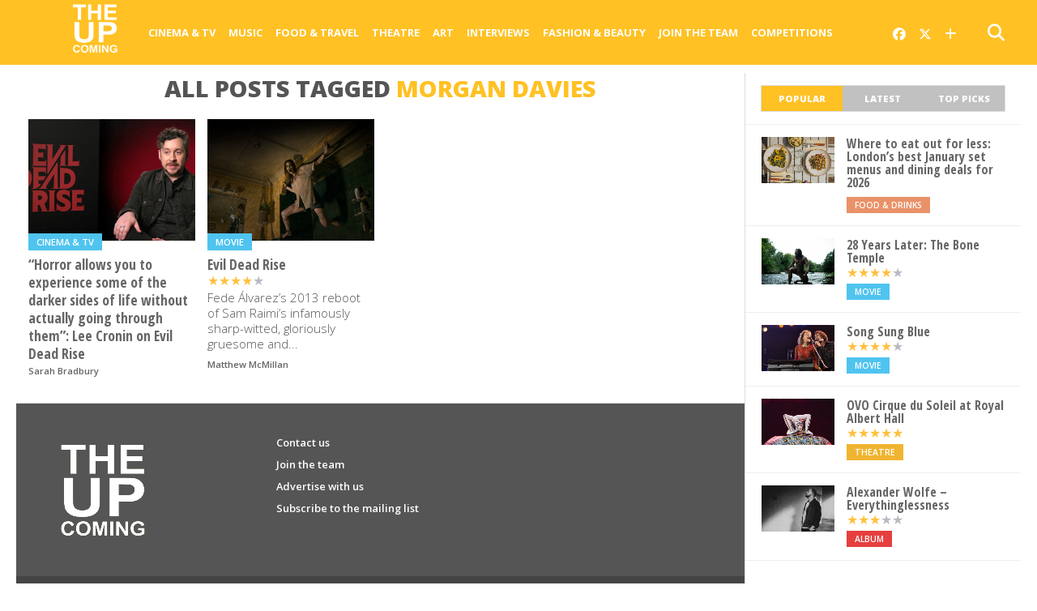

--- FILE ---
content_type: text/html; charset=UTF-8
request_url: https://www.theupcoming.co.uk/tag/morgan-davies/
body_size: 13565
content:
	<!DOCTYPE html><head><meta charset="UTF-8" ><title> Morgan Davies &#8211; The Upcoming</title><meta name="msapplication-TileColor" content="#ffffff"><meta name="msapplication-TileImage" content="/images/ms-icon-144x144.png"><meta name="theme-color" content="#ffffff"><link rel="alternate" type="application/rss+xml" title="RSS 2.0" href="https://www.theupcoming.co.uk/feed/" /><link rel="alternate" type="text/xml" title="RSS .92" href="https://www.theupcoming.co.uk/feed/rss/" /><link rel="alternate" type="application/atom+xml" title="Atom 0.3" href="https://www.theupcoming.co.uk/feed/atom/" /><link rel="pingback" href="https://www.theupcoming.co.uk/xmlrpc.php" /><meta name='robots' content='max-image-preview:large' /><link rel='dns-prefetch' href='//fonts.googleapis.com' /><link rel="alternate" type="application/rss+xml" title="The Upcoming &raquo; Feed" href="https://www.theupcoming.co.uk/feed/" /><link rel="alternate" type="application/rss+xml" title="The Upcoming &raquo; Comments Feed" href="https://www.theupcoming.co.uk/comments/feed/" /><link rel="alternate" type="application/rss+xml" title="The Upcoming &raquo; Morgan Davies Tag Feed" href="https://www.theupcoming.co.uk/tag/morgan-davies/feed/" /><style id='wp-img-auto-sizes-contain-inline-css' type='text/css'>img:is([sizes=auto i],[sizes^="auto," i]){contain-intrinsic-size:3000px 1500px}</style><style id='wp-emoji-styles-inline-css' type='text/css'>img.wp-smiley,img.emoji{display:inline !important;border:none !important;box-shadow:none !important;height:1em !important;width:1em !important;margin:0 .07em !important;vertical-align:-.1em !important;background:0 0 !important;padding:0 !important}</style><style id='wp-block-library-inline-css' type='text/css'>:root{--wp-block-synced-color:#7a00df;--wp-block-synced-color--rgb:122,0,223;--wp-bound-block-color:var(--wp-block-synced-color);--wp-editor-canvas-background:#ddd;--wp-admin-theme-color:#007cba;--wp-admin-theme-color--rgb:0,124,186;--wp-admin-theme-color-darker-10:#006ba1;--wp-admin-theme-color-darker-10--rgb:0,107,160.5;--wp-admin-theme-color-darker-20:#005a87;--wp-admin-theme-color-darker-20--rgb:0,90,135;--wp-admin-border-width-focus:2px}@media (min-resolution:192dpi){:root{--wp-admin-border-width-focus:1.5px}}.wp-element-button{cursor:pointer}:root .has-very-light-gray-background-color{background-color:#eee}:root .has-very-dark-gray-background-color{background-color:#313131}:root .has-very-light-gray-color{color:#eee}:root .has-very-dark-gray-color{color:#313131}:root .has-vivid-green-cyan-to-vivid-cyan-blue-gradient-background{background:linear-gradient(135deg,#00d084,#0693e3)}:root .has-purple-crush-gradient-background{background:linear-gradient(135deg,#34e2e4,#4721fb 50%,#ab1dfe)}:root .has-hazy-dawn-gradient-background{background:linear-gradient(135deg,#faaca8,#dad0ec)}:root .has-subdued-olive-gradient-background{background:linear-gradient(135deg,#fafae1,#67a671)}:root .has-atomic-cream-gradient-background{background:linear-gradient(135deg,#fdd79a,#004a59)}:root .has-nightshade-gradient-background{background:linear-gradient(135deg,#330968,#31cdcf)}:root .has-midnight-gradient-background{background:linear-gradient(135deg,#020381,#2874fc)}:root{--wp--preset--font-size--normal:16px;--wp--preset--font-size--huge:42px}.has-regular-font-size{font-size:1em}.has-larger-font-size{font-size:2.625em}.has-normal-font-size{font-size:var(--wp--preset--font-size--normal)}.has-huge-font-size{font-size:var(--wp--preset--font-size--huge)}.has-text-align-center{text-align:center}.has-text-align-left{text-align:left}.has-text-align-right{text-align:right}.has-fit-text{white-space:nowrap!important}#end-resizable-editor-section{display:none}.aligncenter{clear:both}.items-justified-left{justify-content:flex-start}.items-justified-center{justify-content:center}.items-justified-right{justify-content:flex-end}.items-justified-space-between{justify-content:space-between}.screen-reader-text{border:0;clip-path:inset(50%);height:1px;margin:-1px;overflow:hidden;padding:0;position:absolute;width:1px;word-wrap:normal!important}.screen-reader-text:focus{background-color:#ddd;clip-path:none;color:#444;display:block;font-size:1em;height:auto;left:5px;line-height:normal;padding:15px 23px 14px;text-decoration:none;top:5px;width:auto;z-index:100000}html :where(.has-border-color){border-style:solid}html :where([style*=border-top-color]){border-top-style:solid}html :where([style*=border-right-color]){border-right-style:solid}html :where([style*=border-bottom-color]){border-bottom-style:solid}html :where([style*=border-left-color]){border-left-style:solid}html :where([style*=border-width]){border-style:solid}html :where([style*=border-top-width]){border-top-style:solid}html :where([style*=border-right-width]){border-right-style:solid}html :where([style*=border-bottom-width]){border-bottom-style:solid}html :where([style*=border-left-width]){border-left-style:solid}html :where(img[class*=wp-image-]){height:auto;max-width:100%}:where(figure){margin:0 0 1em}html :where(.is-position-sticky){--wp-admin--admin-bar--position-offset:var(--wp-admin--admin-bar--height,0px)}@media screen and (max-width:600px){html :where(.is-position-sticky){--wp-admin--admin-bar--position-offset:0px}}</style><style id='global-styles-inline-css' type='text/css'>:root{--wp--preset--aspect-ratio--square:1;--wp--preset--aspect-ratio--4-3:4/3;--wp--preset--aspect-ratio--3-4:3/4;--wp--preset--aspect-ratio--3-2:3/2;--wp--preset--aspect-ratio--2-3:2/3;--wp--preset--aspect-ratio--16-9:16/9;--wp--preset--aspect-ratio--9-16:9/16;--wp--preset--color--black:#000;--wp--preset--color--cyan-bluish-gray:#abb8c3;--wp--preset--color--white:#fff;--wp--preset--color--pale-pink:#f78da7;--wp--preset--color--vivid-red:#cf2e2e;--wp--preset--color--luminous-vivid-orange:#ff6900;--wp--preset--color--luminous-vivid-amber:#fcb900;--wp--preset--color--light-green-cyan:#7bdcb5;--wp--preset--color--vivid-green-cyan:#00d084;--wp--preset--color--pale-cyan-blue:#8ed1fc;--wp--preset--color--vivid-cyan-blue:#0693e3;--wp--preset--color--vivid-purple:#9b51e0;--wp--preset--gradient--vivid-cyan-blue-to-vivid-purple:linear-gradient(135deg,#0693e3 0%,#9b51e0 100%);--wp--preset--gradient--light-green-cyan-to-vivid-green-cyan:linear-gradient(135deg,#7adcb4 0%,#00d082 100%);--wp--preset--gradient--luminous-vivid-amber-to-luminous-vivid-orange:linear-gradient(135deg,#fcb900 0%,#ff6900 100%);--wp--preset--gradient--luminous-vivid-orange-to-vivid-red:linear-gradient(135deg,#ff6900 0%,#cf2e2e 100%);--wp--preset--gradient--very-light-gray-to-cyan-bluish-gray:linear-gradient(135deg,#eee 0%,#a9b8c3 100%);--wp--preset--gradient--cool-to-warm-spectrum:linear-gradient(135deg,#4aeadc 0%,#9778d1 20%,#cf2aba 40%,#ee2c82 60%,#fb6962 80%,#fef84c 100%);--wp--preset--gradient--blush-light-purple:linear-gradient(135deg,#ffceec 0%,#9896f0 100%);--wp--preset--gradient--blush-bordeaux:linear-gradient(135deg,#fecda5 0%,#fe2d2d 50%,#6b003e 100%);--wp--preset--gradient--luminous-dusk:linear-gradient(135deg,#ffcb70 0%,#c751c0 50%,#4158d0 100%);--wp--preset--gradient--pale-ocean:linear-gradient(135deg,#fff5cb 0%,#b6e3d4 50%,#33a7b5 100%);--wp--preset--gradient--electric-grass:linear-gradient(135deg,#caf880 0%,#71ce7e 100%);--wp--preset--gradient--midnight:linear-gradient(135deg,#020381 0%,#2874fc 100%);--wp--preset--font-size--small:13px;--wp--preset--font-size--medium:20px;--wp--preset--font-size--large:36px;--wp--preset--font-size--x-large:42px;--wp--preset--spacing--20:.44rem;--wp--preset--spacing--30:.67rem;--wp--preset--spacing--40:1rem;--wp--preset--spacing--50:1.5rem;--wp--preset--spacing--60:2.25rem;--wp--preset--spacing--70:3.38rem;--wp--preset--spacing--80:5.06rem;--wp--preset--shadow--natural:6px 6px 9px rgba(0,0,0,.2);--wp--preset--shadow--deep:12px 12px 50px rgba(0,0,0,.4);--wp--preset--shadow--sharp:6px 6px 0px rgba(0,0,0,.2);--wp--preset--shadow--outlined:6px 6px 0px -3px #fff,6px 6px #000;--wp--preset--shadow--crisp:6px 6px 0px #000}:where(.is-layout-flex){gap:.5em}:where(.is-layout-grid){gap:.5em}body .is-layout-flex{display:flex}.is-layout-flex{flex-wrap:wrap;align-items:center}.is-layout-flex>:is(*,div){margin:0}body .is-layout-grid{display:grid}.is-layout-grid>:is(*,div){margin:0}:where(.wp-block-columns.is-layout-flex){gap:2em}:where(.wp-block-columns.is-layout-grid){gap:2em}:where(.wp-block-post-template.is-layout-flex){gap:1.25em}:where(.wp-block-post-template.is-layout-grid){gap:1.25em}.has-black-color{color:var(--wp--preset--color--black) !important}.has-cyan-bluish-gray-color{color:var(--wp--preset--color--cyan-bluish-gray) !important}.has-white-color{color:var(--wp--preset--color--white) !important}.has-pale-pink-color{color:var(--wp--preset--color--pale-pink) !important}.has-vivid-red-color{color:var(--wp--preset--color--vivid-red) !important}.has-luminous-vivid-orange-color{color:var(--wp--preset--color--luminous-vivid-orange) !important}.has-luminous-vivid-amber-color{color:var(--wp--preset--color--luminous-vivid-amber) !important}.has-light-green-cyan-color{color:var(--wp--preset--color--light-green-cyan) !important}.has-vivid-green-cyan-color{color:var(--wp--preset--color--vivid-green-cyan) !important}.has-pale-cyan-blue-color{color:var(--wp--preset--color--pale-cyan-blue) !important}.has-vivid-cyan-blue-color{color:var(--wp--preset--color--vivid-cyan-blue) !important}.has-vivid-purple-color{color:var(--wp--preset--color--vivid-purple) !important}.has-black-background-color{background-color:var(--wp--preset--color--black) !important}.has-cyan-bluish-gray-background-color{background-color:var(--wp--preset--color--cyan-bluish-gray) !important}.has-white-background-color{background-color:var(--wp--preset--color--white) !important}.has-pale-pink-background-color{background-color:var(--wp--preset--color--pale-pink) !important}.has-vivid-red-background-color{background-color:var(--wp--preset--color--vivid-red) !important}.has-luminous-vivid-orange-background-color{background-color:var(--wp--preset--color--luminous-vivid-orange) !important}.has-luminous-vivid-amber-background-color{background-color:var(--wp--preset--color--luminous-vivid-amber) !important}.has-light-green-cyan-background-color{background-color:var(--wp--preset--color--light-green-cyan) !important}.has-vivid-green-cyan-background-color{background-color:var(--wp--preset--color--vivid-green-cyan) !important}.has-pale-cyan-blue-background-color{background-color:var(--wp--preset--color--pale-cyan-blue) !important}.has-vivid-cyan-blue-background-color{background-color:var(--wp--preset--color--vivid-cyan-blue) !important}.has-vivid-purple-background-color{background-color:var(--wp--preset--color--vivid-purple) !important}.has-black-border-color{border-color:var(--wp--preset--color--black) !important}.has-cyan-bluish-gray-border-color{border-color:var(--wp--preset--color--cyan-bluish-gray) !important}.has-white-border-color{border-color:var(--wp--preset--color--white) !important}.has-pale-pink-border-color{border-color:var(--wp--preset--color--pale-pink) !important}.has-vivid-red-border-color{border-color:var(--wp--preset--color--vivid-red) !important}.has-luminous-vivid-orange-border-color{border-color:var(--wp--preset--color--luminous-vivid-orange) !important}.has-luminous-vivid-amber-border-color{border-color:var(--wp--preset--color--luminous-vivid-amber) !important}.has-light-green-cyan-border-color{border-color:var(--wp--preset--color--light-green-cyan) !important}.has-vivid-green-cyan-border-color{border-color:var(--wp--preset--color--vivid-green-cyan) !important}.has-pale-cyan-blue-border-color{border-color:var(--wp--preset--color--pale-cyan-blue) !important}.has-vivid-cyan-blue-border-color{border-color:var(--wp--preset--color--vivid-cyan-blue) !important}.has-vivid-purple-border-color{border-color:var(--wp--preset--color--vivid-purple) !important}.has-vivid-cyan-blue-to-vivid-purple-gradient-background{background:var(--wp--preset--gradient--vivid-cyan-blue-to-vivid-purple) !important}.has-light-green-cyan-to-vivid-green-cyan-gradient-background{background:var(--wp--preset--gradient--light-green-cyan-to-vivid-green-cyan) !important}.has-luminous-vivid-amber-to-luminous-vivid-orange-gradient-background{background:var(--wp--preset--gradient--luminous-vivid-amber-to-luminous-vivid-orange) !important}.has-luminous-vivid-orange-to-vivid-red-gradient-background{background:var(--wp--preset--gradient--luminous-vivid-orange-to-vivid-red) !important}.has-very-light-gray-to-cyan-bluish-gray-gradient-background{background:var(--wp--preset--gradient--very-light-gray-to-cyan-bluish-gray) !important}.has-cool-to-warm-spectrum-gradient-background{background:var(--wp--preset--gradient--cool-to-warm-spectrum) !important}.has-blush-light-purple-gradient-background{background:var(--wp--preset--gradient--blush-light-purple) !important}.has-blush-bordeaux-gradient-background{background:var(--wp--preset--gradient--blush-bordeaux) !important}.has-luminous-dusk-gradient-background{background:var(--wp--preset--gradient--luminous-dusk) !important}.has-pale-ocean-gradient-background{background:var(--wp--preset--gradient--pale-ocean) !important}.has-electric-grass-gradient-background{background:var(--wp--preset--gradient--electric-grass) !important}.has-midnight-gradient-background{background:var(--wp--preset--gradient--midnight) !important}.has-small-font-size{font-size:var(--wp--preset--font-size--small) !important}.has-medium-font-size{font-size:var(--wp--preset--font-size--medium) !important}.has-large-font-size{font-size:var(--wp--preset--font-size--large) !important}.has-x-large-font-size{font-size:var(--wp--preset--font-size--x-large) !important}</style><style id='classic-theme-styles-inline-css' type='text/css'>/*! This file is auto-generated */
.wp-block-button__link{color:#fff;background-color:#32373c;border-radius:9999px;box-shadow:none;text-decoration:none;padding:calc(.667em + 2px) calc(1.333em + 2px);font-size:1.125em}.wp-block-file__button{background:#32373c;color:#fff;text-decoration:none}</style><link rel='stylesheet' id='widgetopts-styles-css' href='https://www.theupcoming.co.uk/wp-content/cache/autoptimize/css/autoptimize_single_47c53c6ddea8675d3514d99fe66dd2e6.css?ver=4.1.3' type='text/css' media='all' /><link rel='stylesheet' id='parent-style-css' href='https://www.theupcoming.co.uk/wp-content/cache/autoptimize/css/autoptimize_single_ec0ca0ef44d7db42844d396489f0596d.css?ver=6.9' type='text/css' media='all' /><link rel='stylesheet' id='child-style-css' href='https://www.theupcoming.co.uk/wp-content/cache/autoptimize/css/autoptimize_single_a1c0ae3f1c706419650320413935e214.css?ver=2.6%20(230105)' type='text/css' media='all' /><link rel='stylesheet' id='mvp-style-css' href='https://www.theupcoming.co.uk/wp-content/cache/autoptimize/css/autoptimize_single_a1c0ae3f1c706419650320413935e214.css?ver=6.9' type='text/css' media='all' /><link rel='stylesheet' id='reset-css' href='https://www.theupcoming.co.uk/wp-content/cache/autoptimize/css/autoptimize_single_680e33f17edbb2f915b373758f3d3c14.css?ver=6.9' type='text/css' media='all' /><link rel='stylesheet' id='fontawesome-css' href='https://www.theupcoming.co.uk/wp-content/assets/font-awesome-6/css/all.min.css?ver=6.0.0' type='text/css' media='all' /><link rel='stylesheet' id='media-queries-css' href='https://www.theupcoming.co.uk/wp-content/cache/autoptimize/css/autoptimize_single_8cf2a336733ab3ecfce17c7586b85f7e.css?ver=6.9' type='text/css' media='all' /><link rel='stylesheet' id='studio-fonts-css' href='//fonts.googleapis.com/css?family=Open+Sans%3A700%2C800%26subset%3Dlatin%2Clatin-ext&#038;ver=1.0.0' type='text/css' media='all' /> <script defer type="text/javascript" src="https://www.theupcoming.co.uk/wp-includes/js/jquery/jquery.min.js?ver=3.7.1" id="jquery-core-js"></script> <script defer type="text/javascript" src="https://www.theupcoming.co.uk/wp-includes/js/jquery/jquery-migrate.min.js?ver=3.4.1" id="jquery-migrate-js"></script> <link rel="https://api.w.org/" href="https://www.theupcoming.co.uk/wp-json/" /><link rel="alternate" title="JSON" type="application/json" href="https://www.theupcoming.co.uk/wp-json/wp/v2/tags/65750" /><link rel="EditURI" type="application/rsd+xml" title="RSD" href="https://www.theupcoming.co.uk/xmlrpc.php?rsd" /><meta name="generator" content="WordPress 6.9" /><meta name="viewport" content="width=device-width, initial-scale=1.0, maximum-scale=1.0" /><meta property="og:site_name" content="The Upcoming"><meta property="fb:app_id" content="565150350273147"><meta property="og:image" content="https://www.theupcoming.co.uk/wp-content/uploads/2023/04/evil-dead-rise-interview-featured-image-the-upcoming-1024x620.jpg"/><meta property="og:url" content="https://www.theupcoming.co.uk/tag/morgan-davies/" /><meta property="og:description" content="Film, music, food, art, theatre, fashion from London and beyond" /><link href="https://fonts.googleapis.com/css?family=Open+Sans:300,300i,400,400i,600,600i,700,700i,800,800i" rel="stylesheet"><link rel="apple-touch-icon" sizes="57x57" href="/images/apple-icon-57x57.png"><link rel="apple-touch-icon" sizes="60x60" href="/images/apple-icon-60x60.png"><link rel="apple-touch-icon" sizes="72x72" href="/images/apple-icon-72x72.png"><link rel="apple-touch-icon" sizes="76x76" href="/images/apple-icon-76x76.png"><link rel="apple-touch-icon" sizes="114x114" href="/images/apple-icon-114x114.png"><link rel="apple-touch-icon" sizes="120x120" href="/images/apple-icon-120x120.png"><link rel="apple-touch-icon" sizes="144x144" href="/images/apple-icon-144x144.png"><link rel="apple-touch-icon" sizes="152x152" href="/images/apple-icon-152x152.png"><link rel="apple-touch-icon" sizes="180x180" href="/images/apple-icon-180x180.png"><link rel="icon" type="image/png" sizes="192x192" href="/images/android-icon-192x192.png"><link rel="icon" type="image/png" sizes="32x32" href="/images/favicon-32x32.png"><link rel="icon" type="image/png" sizes="96x96" href="/images/favicon-96x96.png"><link rel="icon" type="image/png" sizes="16x16" href="/images/favicon-16x16.png"><link rel="manifest" href="/images/manifest.json"><style type='text/css'>@import url(https://fonts.googleapis.com/css?family=Open+Sans+Condensed:100,200,300,400,500,600,700,800,900|Open+Sans:100,200,300,400,500,600,700,800,900|Open+Sans:100,200,300,400,500,600,700,800,900&subset=latin,latin-ext,cyrillic,cyrillic-ext,greek-ext,greek,vietnamese);#wallpaper{background:url() no-repeat 50% 0}a,a:visited,p.comment-tab-text a,p.comment-tab-text a:visited{color:#067dc2}ul.social-drop-list,#mobile-menu-wrap:hover,#mobile-nav .menu{background:#067dc2}.main-nav .menu li .mega-dropdown,.main-nav .menu li ul.sub-menu{background:#fff}#search-button:hover,#social-nav:hover span,#searchform input{color:#ffc124}#search-bar,#search-button:hover,#social-nav:hover{background:#fff}.main-nav .menu li:hover ul.sub-menu,.main-nav .menu li:hover ul.sub-menu li a{color:#666}.main-nav .menu li:hover ul.sub-menu li a,.main-nav .menu li:hover ul.mega-list li a,#mobile-menu-wrap:hover{color:#666}.main-nav .menu li:hover ul.sub-menu li.menu-item-has-children:hover a:after,.main-nav .menu li:hover ul.sub-menu li.menu-item-has-children a:after{border-color:transparent transparent transparent #666}a:hover,h2 a:hover,.sidebar-list-text a:hover,span.author-name a:hover,.widget-split-right a:hover,.widget-full-list-text a:hover{color:#ffc124}.read-more-fb a:hover,.read-more-twit a:hover,.read-more-comment a:hover,.post-tags a:hover,.tag-cloud a:hover{background:#ffc124}#nav-wrap,.more-nav-contain,.main-nav-contain,#nav-right,.nav-spacer{background:#ffc124}.more-nav-contain:before{background:linear-gradient(to left,#ffc124,rgba(255,255,255,0))}.main-nav .menu li a,#social-nav span,#mobile-menu-wrap,ul.ubermenu-nav li a,#search-button{color:#fff}.main-nav .menu li.menu-item-has-children a:after{border-color:#fff transparent transparent}.prev-next-text a,ul.post-social-list li.post-social-comm a,#sidebar-mobi-tab,span.mobi-tab-but,ul.tabber-header li.active,h3.sidebar-header,#sidebar-scroll-wrap,ul.tabber-header li:hover,span.post-tags-header{background:#ffc124}span.img-cat,.read-more-comment a,#infscr-loading,span.comment-but-text{background:#00aeef}#category-header-wrap h1,ul.trending-list li.trending-head{color:#00aeef}.main-nav .menu li a:hover,.main-nav .menu li:hover a{border-bottom:5px solid #e3e3e3}.main-nav .menu li a,ul.ubermenu-nav li a{font-family:'Open Sans',sans-serif}#featured-multi-main-text h2,.featured-multi-sub-text h2,.widget-full-list-text a,.widget-split-right a,.home-widget-large-text a,.home-widget-list-text a,.widget-list-small-text a,.story-contain-text h2,h1.story-title,.full-wide-text a,.main-nav .menu li:hover ul.mega-list li a,ul.trending-list li.trending-head,.grid-main-text h2,.grid-sub-text h2,#content-area blockquote p,#content-area h1,#content-area h3,#content-area h4,#content-area h5,#content-area h6,ul.trending-list li a,.sidebar-list-text a,.sidebar-list-text a:visited{font-family:'Open Sans Condensed',sans-serif}body,#searchform input,.add_to_cart_button{font-family:Open Sans,sans-serif}</style><style type="text/css">#sidebar-widget-wrap{top:0}</style><style type="text/css"></style></head><body class="archive tag tag-morgan-davies tag-65750 wp-theme-theupcoming wp-child-theme-theupcoming-child"><div id="site"><header><div id="nav-top"></div><div id="nav-wrap" class="left relative"><div class="content-out content-out-nav"><div class="content-in"><div id="nav-contain" class="left"><div id="nav-contain-out"><div id="nav-header-flex"><div id="mobile-menu-wrap" class="left relative"> <i class="fa fa-bars fa-3"></i><div id="mobile-nav"><div class="menu-navbar-container"><ul><li class="menu-item  menu-item menu-item-type-taxonomy menu-item-object-category menu-item-has-children"><div class="menu-item-header"><a href="https://www.theupcoming.co.uk/category/culture/cinema/">Cinema &amp; Tv</a> <span class="submenu-toggle"> <svg class="chevron" width="16" height="16" viewBox="0 0 20 20" fill="currentColor"> <path fill-rule="evenodd" d="M5.23 7.21a.75.75 0 011.06.02L10 11.168l3.71-3.938a.75.75 0 111.08 1.04l-4.25 4.5a.75.75 0 01-1.08 0l-4.25-4.5a.75.75 0 01.02-1.06z" clip-rule="evenodd"></path> </svg> </span></div><ul class="sub-menu"><li class="menu-item  menu-item menu-item-type-taxonomy menu-item-object-category"><div class="menu-item-header"><a href="https://www.theupcoming.co.uk/category/culture/cinema/movie-reviews/">Movie reviews</a></div></li><li class="menu-item  menu-item menu-item-type-taxonomy menu-item-object-category"><div class="menu-item-header"><a href="https://www.theupcoming.co.uk/category/culture/cinema/shows-on-demand/">Show reviews</a></div></li><li class="menu-item  menu-item menu-item-type-custom menu-item-object-custom"><div class="menu-item-header"><a href="https://www.theupcoming.co.uk/?page_id=464535&amp;cat_id=17&amp;tag_slug=interview">Interviews</a></div></li><li class="menu-item  menu-item menu-item-type-taxonomy menu-item-object-category menu-item-has-children"><div class="menu-item-header"><a href="https://www.theupcoming.co.uk/category/special/film-festivals/">Film festivals</a> <span class="submenu-toggle"> <svg class="chevron" width="16" height="16" viewBox="0 0 20 20" fill="currentColor"> <path fill-rule="evenodd" d="M5.23 7.21a.75.75 0 011.06.02L10 11.168l3.71-3.938a.75.75 0 111.08 1.04l-4.25 4.5a.75.75 0 01-1.08 0l-4.25-4.5a.75.75 0 01.02-1.06z" clip-rule="evenodd"></path> </svg> </span></div><ul class="sub-menu"><li class="menu-item  menu-item menu-item-type-taxonomy menu-item-object-category"><div class="menu-item-header"><a href="https://www.theupcoming.co.uk/category/special/film-festivals/berlin-film-festival/">Berlin</a></div></li><li class="menu-item  menu-item menu-item-type-taxonomy menu-item-object-category"><div class="menu-item-header"><a href="https://www.theupcoming.co.uk/category/special/film-festivals/cannes-film-festival/">Cannes</a></div></li><li class="menu-item  menu-item menu-item-type-taxonomy menu-item-object-category"><div class="menu-item-header"><a href="https://www.theupcoming.co.uk/category/special/film-festivals/sundance-london-film-festival/">Sundance London</a></div></li><li class="menu-item  menu-item menu-item-type-taxonomy menu-item-object-category"><div class="menu-item-header"><a href="https://www.theupcoming.co.uk/category/special/film-festivals/venice-film-festival/">Venice</a></div></li><li class="menu-item  menu-item menu-item-type-taxonomy menu-item-object-category"><div class="menu-item-header"><a href="https://www.theupcoming.co.uk/category/special/film-festivals/london-film-festival/">London</a></div></li></ul></li></ul></li><li class="menu-item  menu-item menu-item-type-taxonomy menu-item-object-category menu-item-has-children"><div class="menu-item-header"><a href="https://www.theupcoming.co.uk/category/culture/music/">Music</a> <span class="submenu-toggle"> <svg class="chevron" width="16" height="16" viewBox="0 0 20 20" fill="currentColor"> <path fill-rule="evenodd" d="M5.23 7.21a.75.75 0 011.06.02L10 11.168l3.71-3.938a.75.75 0 111.08 1.04l-4.25 4.5a.75.75 0 01-1.08 0l-4.25-4.5a.75.75 0 01.02-1.06z" clip-rule="evenodd"></path> </svg> </span></div><ul class="sub-menu"><li class="menu-item  menu-item menu-item-type-taxonomy menu-item-object-category"><div class="menu-item-header"><a href="https://www.theupcoming.co.uk/category/culture/music/live-music/">Live music</a></div></li><li class="menu-item  menu-item menu-item-type-taxonomy menu-item-object-category"><div class="menu-item-header"><a href="https://www.theupcoming.co.uk/category/culture/music/album-reviews/">Album reviews</a></div></li><li class="menu-item  menu-item menu-item-type-custom menu-item-object-custom"><div class="menu-item-header"><a href="https://www.theupcoming.co.uk/category-tag/?cat_id=16&amp;tag_slug=interview">Interviews</a></div></li></ul></li><li class="menu-item  menu-item menu-item-type-taxonomy menu-item-object-category menu-item-has-children"><div class="menu-item-header"><a href="https://www.theupcoming.co.uk/category/culture/food-drinks/">Food &amp; Travel</a> <span class="submenu-toggle"> <svg class="chevron" width="16" height="16" viewBox="0 0 20 20" fill="currentColor"> <path fill-rule="evenodd" d="M5.23 7.21a.75.75 0 011.06.02L10 11.168l3.71-3.938a.75.75 0 111.08 1.04l-4.25 4.5a.75.75 0 01-1.08 0l-4.25-4.5a.75.75 0 01.02-1.06z" clip-rule="evenodd"></path> </svg> </span></div><ul class="sub-menu"><li class="menu-item  menu-item menu-item-type-taxonomy menu-item-object-category"><div class="menu-item-header"><a href="https://www.theupcoming.co.uk/category/culture/food-drinks/food-news-features/">News &amp; Features</a></div></li><li class="menu-item  menu-item menu-item-type-taxonomy menu-item-object-category"><div class="menu-item-header"><a href="https://www.theupcoming.co.uk/category/culture/food-drinks/restaurant-bar-reviews/">Restaurant &amp; bar reviews</a></div></li><li class="menu-item  menu-item menu-item-type-taxonomy menu-item-object-category"><div class="menu-item-header"><a href="https://www.theupcoming.co.uk/category/culture/food-drinks/interviews-recipes/">Interviews &amp; Recipes</a></div></li><li class="menu-item  menu-item menu-item-type-taxonomy menu-item-object-category"><div class="menu-item-header"><a href="https://www.theupcoming.co.uk/category/culture/food-drinks/travel-and-lifestyle/">Travel News &amp; Features</a></div></li></ul></li><li class="menu-item  menu-item menu-item-type-taxonomy menu-item-object-category menu-item-has-children"><div class="menu-item-header"><a href="https://www.theupcoming.co.uk/category/culture/theatre/">Theatre</a> <span class="submenu-toggle"> <svg class="chevron" width="16" height="16" viewBox="0 0 20 20" fill="currentColor"> <path fill-rule="evenodd" d="M5.23 7.21a.75.75 0 011.06.02L10 11.168l3.71-3.938a.75.75 0 111.08 1.04l-4.25 4.5a.75.75 0 01-1.08 0l-4.25-4.5a.75.75 0 01.02-1.06z" clip-rule="evenodd"></path> </svg> </span></div><ul class="sub-menu"><li class="menu-item  menu-item menu-item-type-taxonomy menu-item-object-category"><div class="menu-item-header"><a href="https://www.theupcoming.co.uk/category/culture/theatre/ed-fringe/">Fringe</a></div></li><li class="menu-item  menu-item menu-item-type-taxonomy menu-item-object-category"><div class="menu-item-header"><a href="https://www.theupcoming.co.uk/category/culture/theatre/vault-festival/">Vault Festival</a></div></li><li class="menu-item  menu-item menu-item-type-custom menu-item-object-custom"><div class="menu-item-header"><a href="https://www.theupcoming.co.uk/category-tag/?cat_id=18&amp;tag_slug=interview">Interviews</a></div></li></ul></li><li class="menu-item  menu-item menu-item-type-taxonomy menu-item-object-category"><div class="menu-item-header"><a href="https://www.theupcoming.co.uk/category/culture/art/">Art</a></div></li><li class="menu-item  menu-item menu-item-type-custom menu-item-object-custom"><div class="menu-item-header"><a href="https://www.theupcoming.co.uk/category/interviews/">Interviews</a></div></li><li class="menu-item  menu-item menu-item-type-taxonomy menu-item-object-category menu-item-has-children"><div class="menu-item-header"><a href="https://www.theupcoming.co.uk/category/fashion-lifestyle/">Fashion &amp; Beauty</a> <span class="submenu-toggle"> <svg class="chevron" width="16" height="16" viewBox="0 0 20 20" fill="currentColor"> <path fill-rule="evenodd" d="M5.23 7.21a.75.75 0 011.06.02L10 11.168l3.71-3.938a.75.75 0 111.08 1.04l-4.25 4.5a.75.75 0 01-1.08 0l-4.25-4.5a.75.75 0 01.02-1.06z" clip-rule="evenodd"></path> </svg> </span></div><ul class="sub-menu"><li class="menu-item  menu-item menu-item-type-taxonomy menu-item-object-category"><div class="menu-item-header"><a href="https://www.theupcoming.co.uk/category/fashion-lifestyle/accessories/">Accessories</a></div></li><li class="menu-item  menu-item menu-item-type-taxonomy menu-item-object-category"><div class="menu-item-header"><a href="https://www.theupcoming.co.uk/category/fashion-lifestyle/beauty/">Beauty</a></div></li><li class="menu-item  menu-item menu-item-type-taxonomy menu-item-object-category"><div class="menu-item-header"><a href="https://www.theupcoming.co.uk/category/fashion-lifestyle/fashion-news/">News &amp; Features</a></div></li><li class="menu-item  menu-item menu-item-type-taxonomy menu-item-object-category"><div class="menu-item-header"><a href="https://www.theupcoming.co.uk/category/fashion-lifestyle/shopping-and-trends/">Shopping &amp; Trends</a></div></li><li class="menu-item  menu-item menu-item-type-taxonomy menu-item-object-category"><div class="menu-item-header"><a href="https://www.theupcoming.co.uk/category/fashion-lifestyle/tips-and-how-tos/">Tips &amp; How-tos</a></div></li><li class="menu-item  menu-item menu-item-type-taxonomy menu-item-object-category menu-item-has-children"><div class="menu-item-header"><a href="https://www.theupcoming.co.uk/category/special/fashion-weeks/">Fashion weeks</a> <span class="submenu-toggle"> <svg class="chevron" width="16" height="16" viewBox="0 0 20 20" fill="currentColor"> <path fill-rule="evenodd" d="M5.23 7.21a.75.75 0 011.06.02L10 11.168l3.71-3.938a.75.75 0 111.08 1.04l-4.25 4.5a.75.75 0 01-1.08 0l-4.25-4.5a.75.75 0 01.02-1.06z" clip-rule="evenodd"></path> </svg> </span></div><ul class="sub-menu"><li class="menu-item  menu-item menu-item-type-taxonomy menu-item-object-category"><div class="menu-item-header"><a href="https://www.theupcoming.co.uk/category/special/fashion-weeks/london-fashion-week/">London Fashion Week</a></div></li><li class="menu-item  menu-item menu-item-type-taxonomy menu-item-object-category"><div class="menu-item-header"><a href="https://www.theupcoming.co.uk/category/special/fashion-weeks/london-collections-men-fashion-weeks/">London Fashion Week Men’s</a></div></li><li class="menu-item  menu-item menu-item-type-taxonomy menu-item-object-category"><div class="menu-item-header"><a href="https://www.theupcoming.co.uk/category/special/fashion-weeks/milan-fashion-week/">Milan Fashion Week</a></div></li><li class="menu-item  menu-item menu-item-type-taxonomy menu-item-object-category"><div class="menu-item-header"><a href="https://www.theupcoming.co.uk/category/special/fashion-weeks/paris-fashion-week-fashion-weeks/">Paris Fashion Week</a></div></li><li class="menu-item  menu-item menu-item-type-taxonomy menu-item-object-category"><div class="menu-item-header"><a href="https://www.theupcoming.co.uk/category/special/fashion-weeks/haute-couture/">Haute Couture</a></div></li></ul></li></ul></li><li class="menu-item  menu-item menu-item-type-post_type menu-item-object-page menu-item-has-children"><div class="menu-item-header"><a href="https://www.theupcoming.co.uk/join-us/">Join the team</a> <span class="submenu-toggle"> <svg class="chevron" width="16" height="16" viewBox="0 0 20 20" fill="currentColor"> <path fill-rule="evenodd" d="M5.23 7.21a.75.75 0 011.06.02L10 11.168l3.71-3.938a.75.75 0 111.08 1.04l-4.25 4.5a.75.75 0 01-1.08 0l-4.25-4.5a.75.75 0 01.02-1.06z" clip-rule="evenodd"></path> </svg> </span></div><ul class="sub-menu"><li class="menu-item  menu-item menu-item-type-post_type menu-item-object-page"><div class="menu-item-header"><a href="https://www.theupcoming.co.uk/contact-us/">Editorial unit</a></div></li><li class="menu-item  menu-item menu-item-type-post_type menu-item-object-page"><div class="menu-item-header"><a href="https://www.theupcoming.co.uk/contributors-list/">Our writers</a></div></li><li class="menu-item  menu-item menu-item-type-post_type menu-item-object-page"><div class="menu-item-header"><a href="https://www.theupcoming.co.uk/join-us/">Join the team</a></div></li><li class="menu-item  menu-item menu-item-type-post_type menu-item-object-page"><div class="menu-item-header"><a href="https://www.theupcoming.co.uk/join-mailing-list/">Join the mailing list</a></div></li><li class="menu-item  menu-item menu-item-type-post_type menu-item-object-page"><div class="menu-item-header"><a href="https://www.theupcoming.co.uk/support-us/">Support us</a></div></li><li class="menu-item  menu-item menu-item-type-post_type menu-item-object-page"><div class="menu-item-header"><a href="https://www.theupcoming.co.uk/contact-us/">Contact us</a></div></li></ul></li><li class="menu-item  menu-item menu-item-type-taxonomy menu-item-object-category"><div class="menu-item-header"><a href="https://www.theupcoming.co.uk/category/competitions/">Competitions</a></div></li></ul></div></div></div><div id="nav-logo" class="left" itemscope itemtype="https://schema.org/Organization"> <a itemprop="url" href="https://www.theupcoming.co.uk"> <img itemprop="logo" src="https://www.theupcoming.co.uk/wp-content/uploads/2018/01/TUC-Logo-Desktop-2018.png" alt="The Upcoming" width="75" height="80"/> </a></div></div><div id="nav-contain-in"><div id="main-nav-out"><div id="main-nav-in"><nav><div id="nav-out"><div id="nav-in"><div class="main-nav left main-nav-contain"><div class="main-nav-in left"><div class="menu-navbar-container"><ul id="menu-navbar-1" class="menu"><li id="menu-item-171009" class="menu-item menu-item-type-taxonomy menu-item-object-category menu-item-has-children menu-item-171009"><a href="https://www.theupcoming.co.uk/category/culture/cinema/">Cinema &amp; Tv</a><ul class="sub-menu"><li id="menu-item-171010" class="menu-item menu-item-type-taxonomy menu-item-object-category menu-item-171010"><a href="https://www.theupcoming.co.uk/category/culture/cinema/movie-reviews/">Movie reviews</a></li><li id="menu-item-273318" class="menu-item menu-item-type-taxonomy menu-item-object-category menu-item-273318"><a href="https://www.theupcoming.co.uk/category/culture/cinema/shows-on-demand/">Show reviews</a></li><li id="menu-item-474247" class="menu-item menu-item-type-custom menu-item-object-custom menu-item-474247"><a href="https://www.theupcoming.co.uk/?page_id=464535&#038;cat_id=17&#038;tag_slug=interview">Interviews</a></li><li id="menu-item-171238" class="menu-item menu-item-type-taxonomy menu-item-object-category menu-item-has-children menu-item-171238"><a href="https://www.theupcoming.co.uk/category/special/film-festivals/">Film festivals</a><ul class="sub-menu"><li id="menu-item-279032" class="menu-item menu-item-type-taxonomy menu-item-object-category menu-item-279032"><a href="https://www.theupcoming.co.uk/category/special/film-festivals/berlin-film-festival/">Berlin</a></li><li id="menu-item-279033" class="menu-item menu-item-type-taxonomy menu-item-object-category menu-item-279033"><a href="https://www.theupcoming.co.uk/category/special/film-festivals/cannes-film-festival/">Cannes</a></li><li id="menu-item-279035" class="menu-item menu-item-type-taxonomy menu-item-object-category menu-item-279035"><a href="https://www.theupcoming.co.uk/category/special/film-festivals/sundance-london-film-festival/">Sundance London</a></li><li id="menu-item-279038" class="menu-item menu-item-type-taxonomy menu-item-object-category menu-item-279038"><a href="https://www.theupcoming.co.uk/category/special/film-festivals/venice-film-festival/">Venice</a></li><li id="menu-item-279034" class="menu-item menu-item-type-taxonomy menu-item-object-category menu-item-279034"><a href="https://www.theupcoming.co.uk/category/special/film-festivals/london-film-festival/">London</a></li></ul></li></ul></li><li id="menu-item-171013" class="menu-item menu-item-type-taxonomy menu-item-object-category menu-item-has-children menu-item-171013"><a href="https://www.theupcoming.co.uk/category/culture/music/">Music</a><ul class="sub-menu"><li id="menu-item-171014" class="menu-item menu-item-type-taxonomy menu-item-object-category menu-item-171014"><a href="https://www.theupcoming.co.uk/category/culture/music/live-music/">Live music</a></li><li id="menu-item-474248" class="menu-item menu-item-type-taxonomy menu-item-object-category menu-item-474248"><a href="https://www.theupcoming.co.uk/category/culture/music/album-reviews/">Album reviews</a></li><li id="menu-item-474249" class="menu-item menu-item-type-custom menu-item-object-custom menu-item-474249"><a href="https://www.theupcoming.co.uk/category-tag/?cat_id=16&#038;tag_slug=interview">Interviews</a></li></ul></li><li id="menu-item-171011" class="menu-item menu-item-type-taxonomy menu-item-object-category menu-item-has-children menu-item-171011"><a href="https://www.theupcoming.co.uk/category/culture/food-drinks/">Food &amp; Travel</a><ul class="sub-menu"><li id="menu-item-255036" class="menu-item menu-item-type-taxonomy menu-item-object-category menu-item-255036"><a href="https://www.theupcoming.co.uk/category/culture/food-drinks/food-news-features/">News &#038; Features</a></li><li id="menu-item-255044" class="menu-item menu-item-type-taxonomy menu-item-object-category menu-item-255044"><a href="https://www.theupcoming.co.uk/category/culture/food-drinks/restaurant-bar-reviews/">Restaurant &amp; bar reviews</a></li><li id="menu-item-218391" class="menu-item menu-item-type-taxonomy menu-item-object-category menu-item-218391"><a href="https://www.theupcoming.co.uk/category/culture/food-drinks/interviews-recipes/">Interviews &amp; Recipes</a></li><li id="menu-item-431484" class="menu-item menu-item-type-taxonomy menu-item-object-category menu-item-431484"><a href="https://www.theupcoming.co.uk/category/culture/food-drinks/travel-and-lifestyle/">Travel News &amp; Features</a></li></ul></li><li id="menu-item-171033" class="menu-item menu-item-type-taxonomy menu-item-object-category menu-item-has-children menu-item-171033"><a href="https://www.theupcoming.co.uk/category/culture/theatre/">Theatre</a><ul class="sub-menu"><li id="menu-item-463006" class="menu-item menu-item-type-taxonomy menu-item-object-category menu-item-463006"><a href="https://www.theupcoming.co.uk/category/culture/theatre/ed-fringe/">Fringe</a></li><li id="menu-item-463004" class="menu-item menu-item-type-taxonomy menu-item-object-category menu-item-463004"><a href="https://www.theupcoming.co.uk/category/culture/theatre/vault-festival/">Vault Festival</a></li><li id="menu-item-474250" class="menu-item menu-item-type-custom menu-item-object-custom menu-item-474250"><a href="https://www.theupcoming.co.uk/category-tag/?cat_id=18&#038;tag_slug=interview">Interviews</a></li></ul></li><li id="menu-item-171007" class="menu-item menu-item-type-taxonomy menu-item-object-category menu-item-171007"><a href="https://www.theupcoming.co.uk/category/culture/art/">Art</a></li><li id="menu-item-474246" class="menu-item menu-item-type-custom menu-item-object-custom menu-item-474246"><a href="https://www.theupcoming.co.uk/category/interviews/">Interviews</a></li><li id="menu-item-171018" class="menu-item menu-item-type-taxonomy menu-item-object-category menu-item-has-children menu-item-171018"><a href="https://www.theupcoming.co.uk/category/fashion-lifestyle/">Fashion &amp; Beauty</a><ul class="sub-menu"><li id="menu-item-171019" class="menu-item menu-item-type-taxonomy menu-item-object-category menu-item-171019"><a href="https://www.theupcoming.co.uk/category/fashion-lifestyle/accessories/">Accessories</a></li><li id="menu-item-171021" class="menu-item menu-item-type-taxonomy menu-item-object-category menu-item-171021"><a href="https://www.theupcoming.co.uk/category/fashion-lifestyle/beauty/">Beauty</a></li><li id="menu-item-171022" class="menu-item menu-item-type-taxonomy menu-item-object-category menu-item-171022"><a href="https://www.theupcoming.co.uk/category/fashion-lifestyle/fashion-news/">News &amp; Features</a></li><li id="menu-item-171045" class="menu-item menu-item-type-taxonomy menu-item-object-category menu-item-171045"><a href="https://www.theupcoming.co.uk/category/fashion-lifestyle/shopping-and-trends/">Shopping &amp; Trends</a></li><li id="menu-item-171046" class="menu-item menu-item-type-taxonomy menu-item-object-category menu-item-171046"><a href="https://www.theupcoming.co.uk/category/fashion-lifestyle/tips-and-how-tos/">Tips &amp; How-tos</a></li><li id="menu-item-171259" class="menu-item menu-item-type-taxonomy menu-item-object-category menu-item-has-children menu-item-171259"><a href="https://www.theupcoming.co.uk/category/special/fashion-weeks/">Fashion weeks</a><ul class="sub-menu"><li id="menu-item-192224" class="menu-item menu-item-type-taxonomy menu-item-object-category menu-item-192224"><a href="https://www.theupcoming.co.uk/category/special/fashion-weeks/london-fashion-week/">London Fashion Week</a></li><li id="menu-item-192223" class="menu-item menu-item-type-taxonomy menu-item-object-category menu-item-192223"><a href="https://www.theupcoming.co.uk/category/special/fashion-weeks/london-collections-men-fashion-weeks/">London Fashion Week Men’s</a></li><li id="menu-item-192225" class="menu-item menu-item-type-taxonomy menu-item-object-category menu-item-192225"><a href="https://www.theupcoming.co.uk/category/special/fashion-weeks/milan-fashion-week/">Milan Fashion Week</a></li><li id="menu-item-192227" class="menu-item menu-item-type-taxonomy menu-item-object-category menu-item-192227"><a href="https://www.theupcoming.co.uk/category/special/fashion-weeks/paris-fashion-week-fashion-weeks/">Paris Fashion Week</a></li><li id="menu-item-238626" class="menu-item menu-item-type-taxonomy menu-item-object-category menu-item-238626"><a href="https://www.theupcoming.co.uk/category/special/fashion-weeks/haute-couture/">Haute Couture</a></li></ul></li></ul></li><li id="menu-item-171583" class="menu-item menu-item-type-post_type menu-item-object-page menu-item-has-children menu-item-171583"><a href="https://www.theupcoming.co.uk/join-us/">Join the team</a><ul class="sub-menu"><li id="menu-item-274655" class="menu-item menu-item-type-post_type menu-item-object-page menu-item-274655"><a href="https://www.theupcoming.co.uk/contact-us/">Editorial unit</a></li><li id="menu-item-174687" class="menu-item menu-item-type-post_type menu-item-object-page menu-item-174687"><a href="https://www.theupcoming.co.uk/contributors-list/">Our writers</a></li><li id="menu-item-249296" class="menu-item menu-item-type-post_type menu-item-object-page menu-item-249296"><a href="https://www.theupcoming.co.uk/join-us/">Join the team</a></li><li id="menu-item-249297" class="menu-item menu-item-type-post_type menu-item-object-page menu-item-249297"><a href="https://www.theupcoming.co.uk/join-mailing-list/">Join the mailing list</a></li><li id="menu-item-261511" class="menu-item menu-item-type-post_type menu-item-object-page menu-item-261511"><a href="https://www.theupcoming.co.uk/support-us/">Support us</a></li><li id="menu-item-249298" class="menu-item menu-item-type-post_type menu-item-object-page menu-item-249298"><a href="https://www.theupcoming.co.uk/contact-us/">Contact us</a></li></ul></li><li id="menu-item-172734" class="menu-item menu-item-type-taxonomy menu-item-object-category menu-item-172734"><a href="https://www.theupcoming.co.uk/category/competitions/">Competitions</a></li></ul></div></div></div></div></div></nav></div><div class="nav-spacer"></div><div id="nav-right"><div id="search-button"> <i class="fa fa-search fa"></i></div><div id="social-nav" class="relative"> <span class="facebook-nav"> <i class="fa-brands fa-facebook fa" style="font-size:0.75em;"></i> </span> <span class="twitter-nav"> <i class="fa-brands fa-x-twitter fa" style="font-size:0.75em;"></i> </span> <span class="plus-nav"> <i class="fa-brands fa-plus fa" style="font-size:0.75em;"></i> </span><div id="social-dropdown"><ul class="social-drop-list relative"> <a href="https://www.facebook.com/theupcomingmagazine" alt="Facebook" target="_blank"><li class="facebook-drop"> <i class="fa-brands fa-facebook-square fa"></i><p>Facebook</p></li> </a> <a href="https://www.twitter.com/the_upcoming" alt="Twitter" target="_blank"><li class="twitter-drop"> <i class="fa-brands fa-x-twitter fa"></i><p>Twitter</p></li> </a> <a href="https://www.instagram.com/theupcoming" alt="Instagram" target="_blank"><li class="instagram-drop"> <i class="fa-brands fa-instagram fa"></i><p>Instagram</p></li> </a> <a href="https://www.youtube.com/user/TheUpcomingMagazine/" alt="YouTube" target="_blank"><li class="youtube-drop"> <i class="fa-brands fa-youtube fa"></i><p>YouTube</p></li> </a> <a href="https://www.theupcoming.co.uk/feed/rss/" alt="RSS" target="_blank"><li class="rss-drop"> <i class="fa-brands fa-rss fa"></i><p>RSS</p></li> </a></ul></div></div></div><div id="search-bar"><form method="get" id="searchform" action="https://www.theupcoming.co.uk/"> <input type="text" name="s" id="s" maxlength="50" 
 value="Type to search" 
 onfocus="if(this.value=='Type to search'){this.value='';}" 
 onblur="if(this.value==''){this.value='Type to search';}" /> <input type="hidden" id="searchsubmit" value="Search" /></form><div id="search-results"></div></div></div></div></div></div></div></div></div></header><div style="margin-top: 90px;"></div></div></div></div><div id="content-wrapper" class="left relative"><div class="content-out"><div class="content-in"><div id="home-content-out"><div id="home-content-in"><div id="home-content-wrapper" class="left relative"><div class="home-contain relative"><div id="home-widget-wrap" class="left relative"><h1 class="archive-header">All posts tagged <span style="color:#ffc124;">Morgan Davies</span></h1><div class="home-widget"><ul class="widget-full1 left relative infinite-content"><li class="infinite-post"><div class="widget-full-list-img left relative"> <a href="https://www.theupcoming.co.uk/2023/04/19/horror-allows-you-to-experience-some-of-the-darker-sides-of-life-without-actually-going-through-them-lee-cronin-on-evil-dead-rise/" rel="bookmark"> <img width="600" height="360" src="https://www.theupcoming.co.uk/wp-content/uploads/2023/04/evil-dead-rise-interview-featured-image-the-upcoming-600x360.jpg" class="attachment-medium-thumb size-medium-thumb wp-post-image" alt="" decoding="async" fetchpriority="high" srcset="https://www.theupcoming.co.uk/wp-content/uploads/2023/04/evil-dead-rise-interview-featured-image-the-upcoming-600x360.jpg 600w, https://www.theupcoming.co.uk/wp-content/uploads/2023/04/evil-dead-rise-interview-featured-image-the-upcoming-200x121.jpg 200w" sizes="(max-width: 600px) 100vw, 600px" /> </a><div class="read-share-overlay"><div class="read-more-box-wrapper"> <a href="https://www.theupcoming.co.uk/2023/04/19/horror-allows-you-to-experience-some-of-the-darker-sides-of-life-without-actually-going-through-them-lee-cronin-on-evil-dead-rise/" rel="bookmark"><span class="read-more-box">Read More</span></a></div><div class="share-box-wrapper"><div class="read-more-fb"> <a href="#"
 onclick="window.open(
 'https://www.facebook.com/sharer.php?u=https%3A%2F%2Fwww.theupcoming.co.uk%2F2023%2F04%2F19%2Fhorror-allows-you-to-experience-some-of-the-darker-sides-of-life-without-actually-going-through-them-lee-cronin-on-evil-dead-rise%2F',
 'facebookShare',
 'width=626,height=436'
 ); return false;"> <i class="fa-brands fa-facebook fa"></i> </a></div><div class="read-more-twit"> <a href="#"
 onclick="window.open(
 'https://twitter.com/intent/tweet?text=%E2%80%9CHorror%20allows%20you%20to%20experience%20some%20of%20the%20darker%20sides%20of%20life%20without%20actually%20going%20through%20them%E2%80%9D%3A%20Lee%20Cronin%20on%20Evil%20Dead%20Rise%20%40The_Upcoming&url=https%3A%2F%2Fwww.theupcoming.co.uk%2F2023%2F04%2F19%2Fhorror-allows-you-to-experience-some-of-the-darker-sides-of-life-without-actually-going-through-them-lee-cronin-on-evil-dead-rise%2F',
 'twitterShare',
 'width=626,height=436'
 ); return false;"> <i class="fa-brands fa-x-twitter fa"></i> </a></div></div></div></div><div class="widget-full-list-text left relative"><div class="img-cat-contain left"> <span class="img-cat cinema">Cinema &amp; Tv</span></div> <a style="margin-top:-4px" href="https://www.theupcoming.co.uk/2023/04/19/horror-allows-you-to-experience-some-of-the-darker-sides-of-life-without-actually-going-through-them-lee-cronin-on-evil-dead-rise/">&#8220;Horror allows you to experience some of the darker sides of life without actually going through them&#8221;: Lee Cronin on Evil Dead Rise</a><div class="post-stars-preview"></div></div><div class="widget-post-info left"> <span class="widget-post-author">Sarah Bradbury </span><span class="widget-post-date">19th April 2023</span></div></li><li class="infinite-post"><div class="widget-full-list-img left relative"> <a href="https://www.theupcoming.co.uk/2023/04/17/evil-dead-rise-movie-review/" rel="bookmark"> <img width="600" height="360" src="https://www.theupcoming.co.uk/wp-content/uploads/2023/04/Evil-Dead-Rise-still-e1681810784811-600x360.jpeg" class="attachment-medium-thumb size-medium-thumb wp-post-image" alt="" decoding="async" /> </a><div class="read-share-overlay"><div class="read-more-box-wrapper"> <a href="https://www.theupcoming.co.uk/2023/04/17/evil-dead-rise-movie-review/" rel="bookmark"><span class="read-more-box">Read More</span></a></div><div class="share-box-wrapper"><div class="read-more-fb"> <a href="#"
 onclick="window.open(
 'https://www.facebook.com/sharer.php?u=https%3A%2F%2Fwww.theupcoming.co.uk%2F2023%2F04%2F17%2Fevil-dead-rise-movie-review%2F',
 'facebookShare',
 'width=626,height=436'
 ); return false;"> <i class="fa-brands fa-facebook fa"></i> </a></div><div class="read-more-twit"> <a href="#"
 onclick="window.open(
 'https://twitter.com/intent/tweet?text=Evil%20Dead%20Rise%20review%20%40The_Upcoming&url=https%3A%2F%2Fwww.theupcoming.co.uk%2F2023%2F04%2F17%2Fevil-dead-rise-movie-review%2F',
 'twitterShare',
 'width=626,height=436'
 ); return false;"> <i class="fa-brands fa-x-twitter fa"></i> </a></div></div></div></div><div class="widget-full-list-text left relative"><div class="img-cat-contain left"> <span class="img-cat cinema">Movie</span></div> <a style="margin-top:-4px" href="https://www.theupcoming.co.uk/2023/04/17/evil-dead-rise-movie-review/">Evil Dead Rise</a><div class="post-stars-preview"><div class="author-post-rating"><span class="author-post-rating-stars" title="4 out of 5 stars"><span class="active-star">★</span><span class="active-star">★</span><span class="active-star">★</span><span class="active-star">★</span><span class="inactive-star">★</span></span></div></div><p>Fede Álvarez’s 2013 reboot of Sam Raimi’s infamously sharp-witted, gloriously gruesome and...</p></div><div class="widget-post-info left"> <span class="widget-post-author">Matthew McMillan </span><span class="widget-post-date">17th April 2023</span></div></li></ul><div class="nav-links"></div></div></div></div><div id="sidebar-contain"><div id="sidebar-scroll-wrap"> <span class="sidebar-scroll">Scroll for more <i class="fa fa-caret-down fa"></i></span></div><div id="sidebar-mobi-tab"> <span class="mobi-tab-but">Tap</span></div><div id="sidebar-main-wrap" class="left relative"><div id="sidebar-widget-wrap" class="left relative"><div id="sidebar-widget-in" class="left relative"><div id="mvp_sidetab_widget-6" class="widget sidebar-widget mvp_sidetab_widget"><div class="sidebar-widget-content"><div class="tabber-contain left relative"><ul class="tabs tabber-header left relative"><li><h4><a href="#tab1">Popular</a></h4></li><li><h4><a href="#tab2">Latest</a></h4></li><li><h4><a href="#tab3">TOP PICKS</a></h4></li></ul><div id="tab1" class="tabber-content"><ul class="sidebar-list-tabs left relative"><li><div class="sidebar-list-img left relative"> <a href="https://www.theupcoming.co.uk/2026/01/12/where-to-eat-out-for-less-londons-best-january-set-menus-and-dining-deals-for-2026/"> <img src="
https://www.theupcoming.co.uk/wp-content/uploads/2026/01/COCOTTEMAY25-241-229-350x220.jpg" class="unlazy wp-post-image" alt="" width="95" height="59"> </a></div><div class="sidebar-list-text left relative"> <a href="https://www.theupcoming.co.uk/2026/01/12/where-to-eat-out-for-less-londons-best-january-set-menus-and-dining-deals-for-2026/">Where to eat out for less: London’s best January set menus and dining deals for 2026</a><div style="margin-top:2px;margin-bottom: -4px;float: left;width: 100%;"></div><div class="widget-post-info left"> <span class="img-cat food">Food &amp; Drinks</span></div></div></li><li><div class="sidebar-list-img left relative"> <a href="https://www.theupcoming.co.uk/2026/01/13/28-years-later-the-bone-temple-movie-review/"> <img src="
https://www.theupcoming.co.uk/wp-content/uploads/2025/11/28-Years-Later_-The-Bone-Temple-Image-2-Only-In-Cinemas-January-14-350x220.jpg" class="unlazy wp-post-image" alt="" width="95" height="59"> </a></div><div class="sidebar-list-text left relative"> <a href="https://www.theupcoming.co.uk/2026/01/13/28-years-later-the-bone-temple-movie-review/">28 Years Later: The Bone Temple</a><div style="margin-top:2px;margin-bottom: -4px;float: left;width: 100%;"><div class="author-post-rating"><span class="author-post-rating-stars" title="4 out of 5 stars"><span class="active-star">★</span><span class="active-star">★</span><span class="active-star">★</span><span class="active-star">★</span><span class="inactive-star">★</span></span></div></div><div class="widget-post-info left"> <span class="img-cat cinema">Movie</span></div></div></li><li><div class="sidebar-list-img left relative"> <a href="https://www.theupcoming.co.uk/2026/01/12/song-sung-blue-movie-review/"> <img src="
https://www.theupcoming.co.uk/wp-content/uploads/2026/01/IMG_1932-350x220.jpeg" class="unlazy wp-post-image" alt="" width="95" height="59"> </a></div><div class="sidebar-list-text left relative"> <a href="https://www.theupcoming.co.uk/2026/01/12/song-sung-blue-movie-review/">Song Sung Blue</a><div style="margin-top:2px;margin-bottom: -4px;float: left;width: 100%;"><div class="author-post-rating"><span class="author-post-rating-stars" title="4 out of 5 stars"><span class="active-star">★</span><span class="active-star">★</span><span class="active-star">★</span><span class="active-star">★</span><span class="inactive-star">★</span></span></div></div><div class="widget-post-info left"> <span class="img-cat cinema">Movie</span></div></div></li><li><div class="sidebar-list-img left relative"> <a href="https://www.theupcoming.co.uk/2026/01/15/ovo-cirque-du-soleil-at-royal-albert-hall-theatre-review/"> <img src="
https://www.theupcoming.co.uk/wp-content/uploads/2026/01/Cirque-Du-Soleil-OVO-at-the-Royal-Albert-Hall-The-Upcoming-Virginie-Viche-35-350x220.jpg" class="unlazy wp-post-image" alt="" width="95" height="59"> </a></div><div class="sidebar-list-text left relative"> <a href="https://www.theupcoming.co.uk/2026/01/15/ovo-cirque-du-soleil-at-royal-albert-hall-theatre-review/">OVO Cirque du Soleil at Royal Albert Hall</a><div style="margin-top:2px;margin-bottom: -4px;float: left;width: 100%;"><div class="author-post-rating"><span class="author-post-rating-stars" title="5 out of 5 stars"><span class="active-star">★</span><span class="active-star">★</span><span class="active-star">★</span><span class="active-star">★</span><span class="active-star">★</span></span></div></div><div class="widget-post-info left"> <span class="img-cat theatre">Theatre</span></div></div></li><li><div class="sidebar-list-img left relative"> <a href="https://www.theupcoming.co.uk/2026/01/14/alexander-wolfe-everythinglessness-album-review/"> <img src="
https://www.theupcoming.co.uk/wp-content/uploads/2026/01/zone-nights-Alexander-Wolfe-Everythinglessness-1248x780-1-350x220.webp" class="unlazy wp-post-image" alt="" width="95" height="59"> </a></div><div class="sidebar-list-text left relative"> <a href="https://www.theupcoming.co.uk/2026/01/14/alexander-wolfe-everythinglessness-album-review/">Alexander Wolfe &#8211; Everythinglessness</a><div style="margin-top:2px;margin-bottom: -4px;float: left;width: 100%;"><div class="author-post-rating"><span class="author-post-rating-stars" title="3 out of 5 stars"><span class="active-star">★</span><span class="active-star">★</span><span class="active-star">★</span><span class="inactive-star">★</span><span class="inactive-star">★</span></span></div></div><div class="widget-post-info left"> <span class="img-cat music">Album</span></div></div></li></ul></div><div id="tab2" class="tabber-content"><ul class="sidebar-list-tabs left relative"><li><div class="sidebar-list-img left relative"> <a href="https://www.theupcoming.co.uk/2026/01/16/the-rip-movie-review/"> <img src="
https://www.theupcoming.co.uk/wp-content/uploads/2026/01/RIP_20241028_01742_R-350x220.jpg" class="unlazy wp-post-image" alt="" width="95" height="59"> </a></div><div class="sidebar-list-text left relative"> <a href="https://www.theupcoming.co.uk/2026/01/16/the-rip-movie-review/">The Rip</a><div style="margin-top:5px;margin-bottom: -5px;float: left;width: 100%;"><div class="author-post-rating"><span class="author-post-rating-stars" title="4 out of 5 stars"><span class="active-star">★</span><span class="active-star">★</span><span class="active-star">★</span><span class="active-star">★</span><span class="inactive-star">★</span></span></div></div><div class="widget-post-info left"> <span class="img-cat cinema">Movie</span></div></div></li><li><div class="sidebar-list-img left relative"> <a href="https://www.theupcoming.co.uk/2026/01/15/orfali-bros-reopens-in-dubai-in-a-new-era-for-middle-eastern-dining/"> <img src="
https://www.theupcoming.co.uk/wp-content/uploads/2026/01/orfali-bros-350x220.jpg" class="unlazy wp-post-image" alt="" width="95" height="59"> </a></div><div class="sidebar-list-text left relative"> <a href="https://www.theupcoming.co.uk/2026/01/15/orfali-bros-reopens-in-dubai-in-a-new-era-for-middle-eastern-dining/">Orfali Bros reopens in Dubai in a new era for Middle Eastern dining</a><div style="margin-top:5px;margin-bottom: -5px;float: left;width: 100%;"></div><div class="widget-post-info left"> <span class="img-cat food">Food &amp; Drinks</span></div></div></li><li><div class="sidebar-list-img left relative"> <a href="https://www.theupcoming.co.uk/2026/01/15/chef-jaime-pesaque-unveils-yachay-a-new-creative-culinary-atelier-in-lima/"> <img src="
https://www.theupcoming.co.uk/wp-content/uploads/2026/01/jaime-equipo-yachay-centro-350x220.jpg" class="unlazy wp-post-image" alt="" width="95" height="59"> </a></div><div class="sidebar-list-text left relative"> <a href="https://www.theupcoming.co.uk/2026/01/15/chef-jaime-pesaque-unveils-yachay-a-new-creative-culinary-atelier-in-lima/">Chef Jaime Pesaque unveils Yachay, a new creative culinary atelier in Lima</a><div style="margin-top:5px;margin-bottom: -5px;float: left;width: 100%;"></div><div class="widget-post-info left"> <span class="img-cat food">Food &amp; Drinks</span></div></div></li><li><div class="sidebar-list-img left relative"> <a href="https://www.theupcoming.co.uk/2026/01/15/oblix-at-the-shard-to-host-burns-night-dinner-with-the-macallan-whisky-and-modern-scottish-menu/"> <img src="
https://www.theupcoming.co.uk/wp-content/uploads/2026/01/OBLIX-VIEW-1photo-credit-Richard-Southall-@-Emphasis-Photography-350x220.jpg" class="unlazy wp-post-image" alt="" width="95" height="59"> </a></div><div class="sidebar-list-text left relative"> <a href="https://www.theupcoming.co.uk/2026/01/15/oblix-at-the-shard-to-host-burns-night-dinner-with-the-macallan-whisky-and-modern-scottish-menu/">Oblix at The Shard to host Burns Night dinner with The Macallan whisky and modern Scottish menu</a><div style="margin-top:5px;margin-bottom: -5px;float: left;width: 100%;"></div><div class="widget-post-info left"> <span class="img-cat food">Food &amp; Drinks</span></div></div></li><li><div class="sidebar-list-img left relative"> <a href="https://www.theupcoming.co.uk/2026/01/15/scottish-chef-darren-ross-brings-open-fire-residency-to-londons-carousel-for-burns-night-celebrations/"> <img src="
https://www.theupcoming.co.uk/wp-content/uploads/2026/01/carousel-burns-night-350x220.jpg" class="unlazy wp-post-image" alt="" width="95" height="59"> </a></div><div class="sidebar-list-text left relative"> <a href="https://www.theupcoming.co.uk/2026/01/15/scottish-chef-darren-ross-brings-open-fire-residency-to-londons-carousel-for-burns-night-celebrations/">Scottish chef Darren Ross brings open-fire residency to London’s Carousel for Burns Night celebrations</a><div style="margin-top:5px;margin-bottom: -5px;float: left;width: 100%;"></div><div class="widget-post-info left"> <span class="img-cat food">Food &amp; Drinks</span></div></div></li></ul></div><div id="tab3" class="tabber-content"><ul class="sidebar-list-tabs left relative"><li><div class="sidebar-list-img left relative"> <a href="https://www.theupcoming.co.uk/2026/01/16/the-rip-movie-review/" rel="bookmark"> <img src="https://www.theupcoming.co.uk/wp-content/uploads/2026/01/RIP_20241028_01742_R-350x220.jpg" class="unlazy wp-post-image" alt="" width="95" height="59"> </a></div><div class="sidebar-list-text left relative"> <a href="https://www.theupcoming.co.uk/2026/01/16/the-rip-movie-review/">The Rip</a><div style="margin-top:2px; margin-bottom:-4px; float: left; width: 100%;"><div class="author-post-rating"><span class="author-post-rating-stars" title="4 out of 5 stars"><span class="active-star">★</span><span class="active-star">★</span><span class="active-star">★</span><span class="active-star">★</span><span class="inactive-star">★</span></span></div></div><div class="widget-post-info left"> <span class="img-cat cinema">Movie</span></div></div></li><li><div class="sidebar-list-img left relative"> <a href="https://www.theupcoming.co.uk/2026/01/15/ovo-cirque-du-soleil-at-royal-albert-hall-theatre-review/" rel="bookmark"> <img src="https://www.theupcoming.co.uk/wp-content/uploads/2026/01/Cirque-Du-Soleil-OVO-at-the-Royal-Albert-Hall-The-Upcoming-Virginie-Viche-35-350x220.jpg" class="unlazy wp-post-image" alt="" width="95" height="59"> </a></div><div class="sidebar-list-text left relative"> <a href="https://www.theupcoming.co.uk/2026/01/15/ovo-cirque-du-soleil-at-royal-albert-hall-theatre-review/">OVO Cirque du Soleil at Royal Albert Hall</a><div style="margin-top:2px; margin-bottom:-4px; float: left; width: 100%;"><div class="author-post-rating"><span class="author-post-rating-stars" title="5 out of 5 stars"><span class="active-star">★</span><span class="active-star">★</span><span class="active-star">★</span><span class="active-star">★</span><span class="active-star">★</span></span></div></div><div class="widget-post-info left"> <span class="img-cat theatre">Theatre</span></div></div></li><li><div class="sidebar-list-img left relative"> <a href="https://www.theupcoming.co.uk/2026/01/14/alexander-wolfe-everythinglessness-album-review/" rel="bookmark"> <img src="https://www.theupcoming.co.uk/wp-content/uploads/2026/01/zone-nights-Alexander-Wolfe-Everythinglessness-1248x780-1-350x220.webp" class="unlazy wp-post-image" alt="" width="95" height="59"> </a></div><div class="sidebar-list-text left relative"> <a href="https://www.theupcoming.co.uk/2026/01/14/alexander-wolfe-everythinglessness-album-review/">Alexander Wolfe &#8211; Everythinglessness</a><div style="margin-top:2px; margin-bottom:-4px; float: left; width: 100%;"><div class="author-post-rating"><span class="author-post-rating-stars" title="3 out of 5 stars"><span class="active-star">★</span><span class="active-star">★</span><span class="active-star">★</span><span class="inactive-star">★</span><span class="inactive-star">★</span></span></div></div><div class="widget-post-info left"> <span class="img-cat music">Album</span></div></div></li><li><div class="sidebar-list-img left relative"> <a href="https://www.theupcoming.co.uk/2026/01/13/28-years-later-the-bone-temple-movie-review/" rel="bookmark"> <img src="https://www.theupcoming.co.uk/wp-content/uploads/2025/11/28-Years-Later_-The-Bone-Temple-Image-2-Only-In-Cinemas-January-14-350x220.jpg" class="unlazy wp-post-image" alt="" width="95" height="59"> </a></div><div class="sidebar-list-text left relative"> <a href="https://www.theupcoming.co.uk/2026/01/13/28-years-later-the-bone-temple-movie-review/">28 Years Later: The Bone Temple</a><div style="margin-top:2px; margin-bottom:-4px; float: left; width: 100%;"><div class="author-post-rating"><span class="author-post-rating-stars" title="4 out of 5 stars"><span class="active-star">★</span><span class="active-star">★</span><span class="active-star">★</span><span class="active-star">★</span><span class="inactive-star">★</span></span></div></div><div class="widget-post-info left"> <span class="img-cat cinema">Movie</span></div></div></li><li><div class="sidebar-list-img left relative"> <a href="https://www.theupcoming.co.uk/2026/01/13/this-season-broke-the-mould-of-what-the-show-was-cat-missal-costa-dangelo-sonia-mena-alice-crowder-spencer-house-and-branden-cook-on-on-tell-me-lies-season-three/" rel="bookmark"> <img src="https://www.theupcoming.co.uk/wp-content/uploads/2026/01/Catherine-Missal--350x220.jpg" class="unlazy wp-post-image" alt="" width="95" height="59"> </a></div><div class="sidebar-list-text left relative"> <a href="https://www.theupcoming.co.uk/2026/01/13/this-season-broke-the-mould-of-what-the-show-was-cat-missal-costa-dangelo-sonia-mena-alice-crowder-spencer-house-and-branden-cook-on-on-tell-me-lies-season-three/">“This season broke the mould of what the show was”: Cat Missal, Costa D’Angelo, Sonia Mena, Alice Crowder, Spencer House and Branden Cook on on Tell Me Lies season three</a><div style="margin-top:2px; margin-bottom:-4px; float: left; width: 100%;"></div><div class="widget-post-info left"> <span class="img-cat cinema">Cinema &amp; Tv</span></div></div></li></ul></div></div></div></div></div></div></div></div></div><footer id="foot-wrap" class="left relative"><div id="foot-top" class="left relative"><div class="foot-widget"><div id="foot-logo" class="left realtive"> <img src="https://www.theupcoming.co.uk/wp-content/uploads/2023/04/tuc-logo-footer.png" alt="The Upcoming" width="150" height="134.1" /></div><div class="foot-info-text"></div></div><div id="tuc_pages_widget_enhanced-2" class="widget foot-widget tuc_pages_widget_enhanced"><ul class="TUC-pages-widget-list"><li class="TUC-pages-widget-item"><a href="https://www.theupcoming.co.uk/contact-us/">Contact us</a></li><li class="TUC-pages-widget-item"><a href="https://www.theupcoming.co.uk/join-us/">Join the team</a></li><li class="TUC-pages-widget-item"><a href="https://www.theupcoming.co.uk/advertising-opportunities-with-the-upcoming/">Advertise with us</a></li><li class="TUC-pages-widget-item"><a href="https://www.theupcoming.co.uk/join-mailing-list/">Subscribe to the mailing list</a></li></ul></div></div><div id="foot-bottom" class="left relative"><div id="foot-copy" class="left relative"><p>Copyright © 2011-2026 FL Media</p></div><div id="foot-soc" class="relative"><ul class="foot-soc-list relative"><li class="foot-soc-fb"> <a href="https://www.facebook.com/theupcomingmagazine" alt="Facebook" target="_blank"><i class="fa-brands fa-square-facebook fa"></i></a></li><li class="foot-soc-twit"> <a href="https://www.twitter.com/the_upcoming" alt="Twitter" target="_blank"><i class="fa-brands fa-square-x-twitter fa"></i></a></li><li class="foot-soc-yt"> <a href="https://www.youtube.com/user/TheUpcomingMagazine/" alt="Youtube" target="_blank"><i class="fa-brands fa-square-youtube fa"></i></a></li><li class="foot-soc-rss"> <a href="https://www.theupcoming.co.uk/feed/rss/" target="_blank"><i class="fa fa-rss-square fa"></i></a></li></ul></div></div></footer> <script defer src="[data-uri]"></script> </div></div></div></div></div></div> <script type="speculationrules">{"prefetch":[{"source":"document","where":{"and":[{"href_matches":"/*"},{"not":{"href_matches":["/wp-*.php","/wp-admin/*","/wp-content/uploads/*","/wp-content/*","/wp-content/plugins/*","/wp-content/themes/theupcoming-child/*","/wp-content/themes/theupcoming/*","/*\\?(.+)"]}},{"not":{"selector_matches":"a[rel~=\"nofollow\"]"}},{"not":{"selector_matches":".no-prefetch, .no-prefetch a"}}]},"eagerness":"conservative"}]}</script> <script defer src="[data-uri]"></script> <script defer id="live-search-js-extra" src="[data-uri]"></script> <script defer type="text/javascript" src="https://www.theupcoming.co.uk/wp-content/cache/autoptimize/js/autoptimize_single_fe57946f4b4e00da368e4565d267ea70.js?ver=1.0.0" id="live-search-js"></script> <script defer type="text/javascript" src="https://www.theupcoming.co.uk/wp-content/themes/theupcoming/js/jquery.infinitescroll.min.js?ver=6.9" id="infinitescroll-js"></script> <script defer type="text/javascript" src="https://www.theupcoming.co.uk/wp-content/cache/autoptimize/js/autoptimize_single_806589571043f7ccd99809fd1bfcc599.js?ver=6.9" id="theupcoming-js"></script> <script defer type="text/javascript" src="https://www.theupcoming.co.uk/wp-content/themes/theupcoming/js/jquery.nicescroll.min.js?ver=6.9" id="nicescroll-js"></script> <script defer type="text/javascript" src="https://www.theupcoming.co.uk/wp-content/cache/autoptimize/js/autoptimize_single_74e9d0ee3b0f682d672569d5344c2567.js?ver=6.9" id="retina-js"></script> <script id="wp-emoji-settings" type="application/json">{"baseUrl":"https://s.w.org/images/core/emoji/17.0.2/72x72/","ext":".png","svgUrl":"https://s.w.org/images/core/emoji/17.0.2/svg/","svgExt":".svg","source":{"concatemoji":"https://www.theupcoming.co.uk/wp-includes/js/wp-emoji-release.min.js?ver=6.9"}}</script> <script type="module">/*! This file is auto-generated */
const a=JSON.parse(document.getElementById("wp-emoji-settings").textContent),o=(window._wpemojiSettings=a,"wpEmojiSettingsSupports"),s=["flag","emoji"];function i(e){try{var t={supportTests:e,timestamp:(new Date).valueOf()};sessionStorage.setItem(o,JSON.stringify(t))}catch(e){}}function c(e,t,n){e.clearRect(0,0,e.canvas.width,e.canvas.height),e.fillText(t,0,0);t=new Uint32Array(e.getImageData(0,0,e.canvas.width,e.canvas.height).data);e.clearRect(0,0,e.canvas.width,e.canvas.height),e.fillText(n,0,0);const a=new Uint32Array(e.getImageData(0,0,e.canvas.width,e.canvas.height).data);return t.every((e,t)=>e===a[t])}function p(e,t){e.clearRect(0,0,e.canvas.width,e.canvas.height),e.fillText(t,0,0);var n=e.getImageData(16,16,1,1);for(let e=0;e<n.data.length;e++)if(0!==n.data[e])return!1;return!0}function u(e,t,n,a){switch(t){case"flag":return n(e,"\ud83c\udff3\ufe0f\u200d\u26a7\ufe0f","\ud83c\udff3\ufe0f\u200b\u26a7\ufe0f")?!1:!n(e,"\ud83c\udde8\ud83c\uddf6","\ud83c\udde8\u200b\ud83c\uddf6")&&!n(e,"\ud83c\udff4\udb40\udc67\udb40\udc62\udb40\udc65\udb40\udc6e\udb40\udc67\udb40\udc7f","\ud83c\udff4\u200b\udb40\udc67\u200b\udb40\udc62\u200b\udb40\udc65\u200b\udb40\udc6e\u200b\udb40\udc67\u200b\udb40\udc7f");case"emoji":return!a(e,"\ud83e\u1fac8")}return!1}function f(e,t,n,a){let r;const o=(r="undefined"!=typeof WorkerGlobalScope&&self instanceof WorkerGlobalScope?new OffscreenCanvas(300,150):document.createElement("canvas")).getContext("2d",{willReadFrequently:!0}),s=(o.textBaseline="top",o.font="600 32px Arial",{});return e.forEach(e=>{s[e]=t(o,e,n,a)}),s}function r(e){var t=document.createElement("script");t.src=e,t.defer=!0,document.head.appendChild(t)}a.supports={everything:!0,everythingExceptFlag:!0},new Promise(t=>{let n=function(){try{var e=JSON.parse(sessionStorage.getItem(o));if("object"==typeof e&&"number"==typeof e.timestamp&&(new Date).valueOf()<e.timestamp+604800&&"object"==typeof e.supportTests)return e.supportTests}catch(e){}return null}();if(!n){if("undefined"!=typeof Worker&&"undefined"!=typeof OffscreenCanvas&&"undefined"!=typeof URL&&URL.createObjectURL&&"undefined"!=typeof Blob)try{var e="postMessage("+f.toString()+"("+[JSON.stringify(s),u.toString(),c.toString(),p.toString()].join(",")+"));",a=new Blob([e],{type:"text/javascript"});const r=new Worker(URL.createObjectURL(a),{name:"wpTestEmojiSupports"});return void(r.onmessage=e=>{i(n=e.data),r.terminate(),t(n)})}catch(e){}i(n=f(s,u,c,p))}t(n)}).then(e=>{for(const n in e)a.supports[n]=e[n],a.supports.everything=a.supports.everything&&a.supports[n],"flag"!==n&&(a.supports.everythingExceptFlag=a.supports.everythingExceptFlag&&a.supports[n]);var t;a.supports.everythingExceptFlag=a.supports.everythingExceptFlag&&!a.supports.flag,a.supports.everything||((t=a.source||{}).concatemoji?r(t.concatemoji):t.wpemoji&&t.twemoji&&(r(t.twemoji),r(t.wpemoji)))});</script> </body></html> 